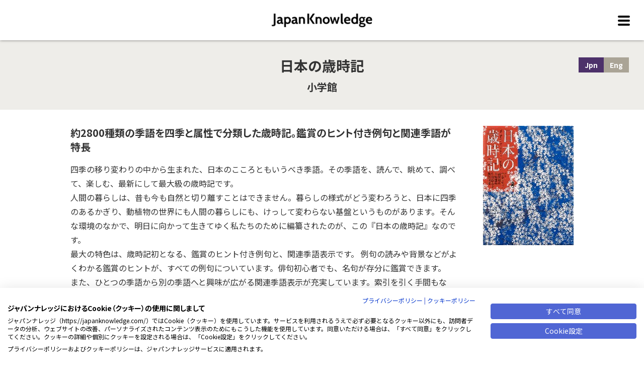

--- FILE ---
content_type: text/html;charset=UTF-8
request_url: https://japanknowledge.com/contents/saijiki/index.html
body_size: 23244
content:
<!DOCTYPE html>
<html lang="ja">
<head prefix="og: http://ogp.me/ns#">
<meta http-equiv="Content-Type" content="text/html; charset=UTF-8">
<meta name="author" content="NetAdvance Inc. NetAdvance Inc.">
<meta name="description" content="インターネット辞書・事典検索サイト「ジャパンナレッジ」に搭載されている小学館「日本の歳時記」について紹介しています。">
<meta name="keywords" content="ジャパンナレッジ, JapanKnowledge, 辞書, 辞典, 事典, コンテンツ,日本の歳時記">
<title>日本の歳時記  | ジャパンナレッジ</title>



<script src="https://consent.cookiefirst.com/sites/japanknowledge.com-691b6ad1-f02b-46c3-ab98-c16fe14185bf/consent.js"></script>
<script>
window.addEventListener("cf_init", function(){
  if(!window.CookieFirst.consent) {
    window.addEventListener("cf_consent", function(){
      window.location.reload();
    });
  } else {
    window.addEventListener("cf_consent_loaded", function() {
      if (CookieFirst.acceptedServices.google_tag_manager) {
        window['dataLayer']=window['dataLayer']||[];
        for (var k in CookieFirst.acceptedServices) {
          if (CookieFirst.acceptedServices[k]) {
            var o = {};
            o['event'] = 'cf_consent_service_' + k;
            o['cf_service_' + k + '_enabled'] = true;
            dataLayer.push(o);
          }
        }
      }

      $("iframe[data-cookiefirst-script]").each(function() {
        var target = $(this);
        var script = target.attr("data-cookiefirst-script");
        if (CookieFirst.acceptedServices[script]) {
          target.attr("src", target.attr("data-src"))
                .removeAttr("data-src");
        }
      });
    });
  }
});
</script>
<style>
div:has(> iframe[data-cookiefirst-script]:not([src])) { display:none; }
</style>

<meta name="google-site-verification" content="a4Yv4xhn2hMaIAoKDEQ-mNmxRNpfWhYrstW_yVTClfk">
<meta name="viewport" content="width=device-width">

<!-- Google Tag Manager -->
<script type="text/plain" data-cookiefirst-script="google_tag_manager">
(function(w,d,s,l,i){w[l]=w[l]||[];w[l].push({'gtm.start':
new Date().getTime(),event:'gtm.js'});var f=d.getElementsByTagName(s)[0],
j=d.createElement(s),dl=l!='dataLayer'?'&l='+l:'';j.async=true;j.src=
'https://www.googletagmanager.com/gtm.js?id='+i+dl;f.parentNode.insertBefore(j,f);
})(window,document,'script','dataLayer','GTM-NQH9L4G');</script>
<!-- End Google Tag Manager -->

<!-- Yahoo ADS -->
<script>
    var ytag = function(){                                                      // ①
        console.log('ytag is not ready.');
    }
    window.addEventListener("cf_consent_loaded", function() {                   // ②
        if (!CookieFirst.acceptedServices.yahoo_ads) return;                                               // ③

        (function (callback) {
            var done = false;
            var f = document.getElementsByTagName("script")[0];
            var s = document.createElement("script");
            s.async = true;
            s.src = "https://s.yimg.jp/images/listing/tool/cv/ytag.js";
            f.parentNode.insertBefore(s, f);                                    // ⑤

            s.onload = s.onreadystatechange = function(e) {                     // ⑥
                if (!done && (!this.readyState || this.readyState === "loaded" || this.readyState === "complete") ) {
                    done = true;
                    callback();
                    this.onload = this.onreadystatechange = null;
                }
            }
        }) (function(){
	    window.yjDataLayer = window.yjDataLayer || [];
            ytag = function(){
                yjDataLayer.push(arguments);
            }
            ytag({"type":"ycl_cookie"});
            if ("function" === typeof callYtag) {
                callYtag();
            }
        });
    });
</script>
<!-- END Yahoo ADS -->



<link rel="stylesheet" href="/assets/dist/fontawesome/css/all.css">
<script src="https://code.jquery.com/jquery-3.3.1.min.js"></script>

<script><!-- MathJax Configuration -->
MathJax = {
	loader: {load: ['[tex]/mhchem']}
};
</script>

<script id="MathJax-script" async src="https://cdn.jsdelivr.net/npm/mathjax@3/es5/tex-mml-chtml.js"></script>


<meta property="og:type" content="article">

<meta property="og:site_name" content="JapanKnowledge">
<meta property="og:title" content="日本の歳時記">
<meta property="og:url" content="https://japanknowledge.com/contents/saijiki/index.html">
<meta property="og:description" content="インターネット辞書・事典検索サイト「ジャパンナレッジ」に搭載されている小学館「日本の歳時記」について紹介しています。">

<meta property="og:image" content="https://japanknowledge.com/image/ogp.jpg">

<meta property="fb:app_id" content="1187438341319031">

<meta name="twitter:card" content="summary_large_image">

<!-- GA tag -->
<script async src="https://www.googletagmanager.com/gtag/js?id=G-NGS8W8SESD"></script>
<script>
	window.dataLayer = window.dataLayer || [];
	function gtag(){dataLayer.push(arguments);}
	gtag('js', new Date());

	gtag('config', 'G-NGS8W8SESD', {
		'linker': {
			'domains': ['japanknowledge.com', 'japanknowledge.jp', '34.84.138.171']
		},
		'custom_map': {
			'dimension2':'serial'
		}
	});
	if ('') {
		gtag('event', 'serial_dimension', {'serial': '', 'non_interaction': 'true'});
	} else {
		gtag('event', 'serial_dimension', {'serial': '未ログイン', 'non_interaction': 'true'});
	}

	// for AdWords
	gtag('config', 'AW-793057507');

	
</script>

<!-- Meta Pixel Code -->
<script type="text/plain" data-cookiefirst-script="meta_pixel">
!function(f,b,e,v,n,t,s)
{if(f.fbq)return;n=f.fbq=function(){n.callMethod?
n.callMethod.apply(n,arguments):n.queue.push(arguments)};
if(!f._fbq)f._fbq=n;n.push=n;n.loaded=!0;n.version='2.0';
n.queue=[];t=b.createElement(e);t.async=!0;
t.src=v;s=b.getElementsByTagName(e)[0];
s.parentNode.insertBefore(t,s)}(window, document,'script',
'https://connect.facebook.net/en_US/fbevents.js');
fbq('init', '539404460938756');
fbq('track', 'PageView');
</script>
<!-- End Meta Pixel Code -->

<!-- Twitter conversion tracking base code -->
<script>
!function(e,t,n,s,u,a){e.twq||(s=e.twq=function(){s.exe?s.exe.apply(s,arguments):s.queue.push(arguments);
},s.version='1.1',s.queue=[],u=t.createElement(n),u.async=!0,u.src='https://static.ads-twitter.com/uwt.js',
a=t.getElementsByTagName(n)[0],a.parentNode.insertBefore(u,a))}(window,document,'script');
twq('config','onfmo');
</script>
<!-- End Twitter conversion tracking base code -->



<!--
<meta name="viewport" content="width=device-width">
<link rel="stylesheet" href="https://use.fontawesome.com/releases/v5.9.0/css/all.css">
<script src="https://code.jquery.com/jquery-3.3.1.min.js"></script>
-->

<link rel="stylesheet" href="/contents/assets/css/common.css?ver=20260114">
<link rel="stylesheet" href="https://unpkg.com/scroll-hint@latest/css/scroll-hint.css">
<script src="/contents/assets/js/jquery.matchHeight-min.js"></script>
<script src="/contents/assets/js/common.js?ver=20260114"></script>
<script src="https://unpkg.com/scroll-hint@latest/js/scroll-hint.min.js"></script>

<script type="text/javascript">
<!--
function LinkIntroJ2E(){
var tUrl = window.location.href;
if (tUrl.indexOf("/library/") != -1) {
	tUrl = tUrl.replace("/library/","/library/en/");
}else if (tUrl.indexOf("/personal/") != -1) {
	tUrl = tUrl.replace("/personal/","/personal/en/");
}else if (tUrl.indexOf("japanknowledge.com/") != -1) {
	tUrl = tUrl.replace("japanknowledge.com/","japanknowledge.com/en/");
}
window.location.href = tUrl;
}

// --> 
</script>


<style type="text/css">
<!--

.scroll-hint-icon-wrap.is-active .scroll-hint-icon {
    opacity: 1;
}

.scroll-hint-icon-wrap{
    z-index: 2;
}

.scroll-hint-icon{
    height: 85px;
}

-->
</style><style>
ul.abjmark2024 {
width:100%;
clear:both;
margin:1rem auto;
padding:.5rem 0;
display: flex;
}
ul.abjmark2024 li {
font-size:.7rem;
color:#bbb;
padding:.2rem;
line-height:130%;
}
ul.abjmark2024 li img {
opacity: 0.7;
}
ul.abjmark2024 li a,
ul.abjmark2024 li a:link,
ul.abjmark2024 li a:visited {
font-size:.7rem;
color:#bbb;
padding:.7rem;
line-height:130%;
}
ul.abjmark2024 li i.fas {
	color: #bbb;
}
#footer .footer .copyright {
	text-align: center;
}
@media screen and (min-width: 768px) {
	#footer .footer {
		padding: 2rem 0;
	}
}
@media screen and (max-width: 767px) {
	#footer .footer {
		padding: 2rem 1.25rem;
	}
	ul.abjmark2024 {
		width: 100%;
		text-align: center;
		display: block;
		margin: 1rem 0;
	}
	ul.abjmark2024 li {
		font-size: .7rem;
		text-align: center;
	}
}
</style><style>
#introduction {
	margin: 20px 0;
	padding: 0;
	background: #fff;
	border: 10px solid #efb08b;
	text-align: left;
}
#introduction p {
	margin: 15px;
	text-align: justify;
}
#introduction p a {
	display: block;
	font-size: 16px;
	font-weight: bold;
	line-height: 1.5;
	color: #fff;
	padding: 10px 15px;
	background: #e84c0f;
	background: -moz-linear-gradient(top,  #e84c0f 0%, #ea4710 50%, #e53f0d 51%, #e53f0d 100%);
	background: -webkit-gradient(linear, left top, left bottom, color-stop(0%,#e84c0f), color-stop(50%,#ea4710), color-stop(51%,#e53f0d), color-stop(100%,#e53f0d));
	background: -webkit-linear-gradient(top,  #e84c0f 0%,#ea4710 50%,#e53f0d 51%,#e53f0d 100%);
	background: -o-linear-gradient(top,  #e84c0f 0%,#ea4710 50%,#e53f0d 51%,#e53f0d 100%);
	background: -ms-linear-gradient(top,  #e84c0f 0%,#ea4710 50%,#e53f0d 51%,#e53f0d 100%);
	background: linear-gradient(to bottom,  #e84c0f 0%,#ea4710 50%,#e53f0d 51%,#e53f0d 100%);
	border: none;
	-moz-border-radius: 10px;
	-webkit-border-radius: 10px;
	border-radius: 10px;
	text-decoration: none;
	text-align: center;
}
#introduction p .update {
	text-align: right;
	font-size: 0.875rem;
	display: block;
	margin-top: 5px;
}
</style>

</head>
<body>






<div id="container">

<!-- ★★★個別TOP★★★ -->



<header>
<div id="header">
<div class="main">
	<div class="logo">ジャパンナレッジ</div>
		<div id="headerNavToggleBtn"><p><span></span><span></span><span></span></p></div>
</div><!-- /.main -->

<nav>
<div id="gNav">
	<div class="gNavWrap">
		<ul>
		
<li><a href="/contents/saijiki/intro01.html">刊行のことば</a></li>


<li><a href="/contents/saijiki/hanrei.html">凡例</a></li>


		</ul>


		 <!-- ★★★個別TOP★★★ -->


	

	


<!-- ★★★個別ページ★★★ -->




		<hr>
		<h2>関連リンク</h2>
		<ul>

	
	<li><a target="_blank" href="https://www.shogakukan.co.jp/">(株)小学館</a></li>
	




</ul>

		<hr>
		<h2>コンテンツ一覧</h2>
		<ul>
		<li><a href="/contents/">総合</a></li>
		<li><a href="/contents/library.html">ジャパンナレッジLib</a></li>
		<li><a href="/contents/personal.html">ジャパンナレッジPersonal</a></li>
		</ul>
	</div><!-- /.gNavWrap -->
</div><!-- /#gNav -->
</nav>
</div><!-- /#header -->
</header>


<main id="main">
	<div id="contents" class="jp">
		<div class="title">
			<div class="wrap">
				<h1>日本の歳時記</h1>
				<h2>小学館</h2>

				
				<ul class="lang">
				<li><span class="active">Jpn</span></li>
				<li><a href="javascript:void(0);" onclick="javascript:LinkIntroJ2E();">Eng</a></li>
				</ul>
				

			</div><!-- /.wrap -->
		</div><!-- /.title -->
		<div class="body">
			<div class="wrap">
			<div class="txt">

				
				<div class="img">
				<img src="../assets/images/saijiki.jpg" alt=""/>
				</div>

				


				<h2>約2800種類の季語を四季と属性で分類した歳時記。鑑賞のヒント付き例句と関連季語が特長</h2>

				<div class="textBox">
<p>
四季の移り変わりの中から生まれた、日本のこころともいうべき季語。その季語を、読んで、眺めて、調べて、楽しむ、最新にして最大級の歳時記です。<br />
人間の暮らしは、昔も今も自然と切り離すことはできません。暮らしの様式がどう変わろうと、日本に四季のあるかぎり、動植物の世界にも人間の暮らしにも、けっして変わらない基盤というものがあります。そんな環境のなかで、明日に向かって生きてゆく私たちのために編纂されたのが、この『日本の歳時記』なのです。<br />
最大の特色は、歳時記初となる、鑑賞のヒント付き例句と、関連季語表示です。
例句の読みや背景などがよくわかる鑑賞のヒントが、すべての例句についています。俳句初心者でも、名句が存分に鑑賞できます。<br />
また、ひとつの季語から別の季語へと興味が広がる関連季語表示が充実しています。索引を引く手間もなく、桜→花見、夜桜……といった、関連する季語がわかります。<br />
日本の季節の言葉と俳句を愛する方にぜひ活用していただきたい歳時記です。
</p>
<p>
ジャパンナレッジ版では、検索だけでなく、「春・夏・秋・冬・新年」からなる属性を「時候」「天文」「地理」など６種類の分類でそれぞれ区分した「総目次」から、目的の季語や興味のある言葉を引くことも可能です。<br />
俳句をつくる人たちの句作のよすがになるだけでなく、日本の豊かな季節や風土をさらに深く理解することができます。
</p>
</div>

<div class="textBox" style="font-size:85%;">
編集委員／宇多喜代子・西村和子・中原道夫・片山由美子・長谷川 櫂
</div>

<!-- <div class="psnlBannerBox">
<a href="/psnl/register/pre.html?from=cont" target="_blank"><img src="/image/cont_psnl_banner.jpg" alt="50以上の辞書・事典・叢書が「調べ放題」「読み放題」!!"></a>
<div class="toPsnlPrice"><i class="fas fa-chevron-circle-right" aria-hidden="true" style="color:#708cd4;"></i>&nbsp;<a href="/personal/price.html">会費についてはこちら</a></div>

</div>
-->


<div class="contentsInformation">
<div class="information">
<h2>コンテンツ情報</h2>
<table>
<tr>
<th>底本名</th>
<td>日本の歳時記</td>
</tr>

<tr>
<th>出版社</th>
<td>小学館</td>
</tr>

<!-- 人物叢書の場合にのみ表示（日本語版のみ） -->


<tr>
<th>書籍版刊行日</th>
<td>
2012年1月30日
</td>
</tr>

<tr>
<th>巻冊数</th>
<td>1冊</td>
</tr>

<tr>
<th>書籍価格</th>
<td>15,400円（本体14,000円＋税10％）</td>
</tr>

<tr>
<th>公開日</th>
<td>2022年11月1日</td>
</tr>

<tr>
<th>項目数</th>
<td>2,874項目</td>
</tr>

<tr>
<th>文字数</th>
<td>823,443文字</td>
</tr>

<tr>
<th>検索について</th>
<td>―</td>
</tr>

<!-- 人物叢書と天皇皇族と史料纂集と平安遺文の場合は表示しない -->

<tr>
<th>更新頻度</th>
<td>―</td>
</tr>



<tr>
<th>ご利用可能なサービス</th>
<td>


<!-- courseTypeSelecterの値（1：Lib／2：JKBooks／3：Lib追加／4：Personal／5：+R／6：School　※1と4はマーク無し） -->
<ul>
	
	<li><a href="/library/price.html"><span class="mark_jkLib">JKLib</span></a></li>
	


	
	<li><a href="/personal/price.html"><span class="mark_jkPsnlR">JKパーソナル+R</span></a></li>
	


	

</ul>
</td>
</tr>

</table>
<div class="update">（2022年11月現在）</div>
</div>
</div>

			</div>

			


			</div><!-- /.wrap -->
		</div><!-- /.body -->
	</div><!-- /#contents -->
</main>



<!-- ★★★総合、各サービス別一覧ページ★★★ -->


<!-- /#footer -->
 <footer>
<div id="footer">
<div class="footerNav">
	<div class="wrap">
	<div class="cols">
		<div class="col lib">
		<div class="logo"><a href="/library/index.html"><img src="/image/header_logo_lib.png" alt="ジャパンナレッジLib"/></a></div>
		<h3>大学・法人向け</h3>
		<ul>
			<li><a href="/library/aboutlib.html">ジャパンナレッジLib とは</a></li>
			<li><a href="/library/jkbooks.html">JKBooks とは</a></li>
			<li><a href="/library/lib-jkbooks.html">Lib と JKBooks の統合について</a></li>
			<li><a href="/library/coopservices.html">連携サービス</a></li>
			<li><a href="/library/apply.html">新規契約のご案内</a></li>
			<li><a href="/library/price.html">利用料金</a></li>
			<li><a href="/library/terms01.html">会員規約</a></li>
			<li><a href="/library/materials01.html">各種資料／申込書</a></li>
		</ul>
		</div><!-- /.col -->
		<div class="col personal">
		<div class="logo"><a href="/personal/index.html"><img src="/image/header_logo_personal.png" alt="ジャパンナレッジPersonal"/></a></div>
		<h3>個人向け</h3>
		<ul>
			<li><a href="/personal/">ジャパンナレッジPersonal</a></li>
			<li><a href="/psnl/register/">新規入会はこちら</a></li>
			<li><a href="/personal/price.html">会費・お支払い方法について</a></li>
			<li><a href="/personal/change.html">コース変更・退会について</a></li>
			<li><a href="/support/psnl/guide01.html">使い方</a></li>
			<li><a href="/support/a.html?id=6">推奨環境</a></li>
			<li><a href="/personal/terms.html">会員規約</a></li>
		</ul>
		</div><!-- /.col -->
		<div class="col school">
		<div class="logo"><a href="https://school.japanknowledge.com/"><img src="/contents/assets/images/common/footer-logo-jks.svg" alt="ジャパンナレッジSchool"/></a></div>
		<h3>中学・高校生向け</h3>
		<ul>
			<li><a href="https://school.japanknowledge.com/">ジャパンナレッジSchool</a></li>
			<li><a href="https://school.japanknowledge.com/case/">事例紹介</a></li>
			<li><a href="https://school.japanknowledge.com/faq/">よくあるご質問</a></li>
			<li><a href="https://school.japanknowledge.com/index.html/#environment">推奨環境</a></li>
			<li><a href="https://school.japanknowledge.com/agreement/index.html">会員規約</a></li>
		</ul>
		</div><!-- /.col -->
	</div><!-- /.cols -->
	</div><!-- /.wrap -->
</div><!-- /.footerNav -->

<div class="footerLinks">
	<div class="wrap">
	<div class="cols">
		<div class="col">
		<h3>読み物・イベント</h3>
		<ul>
			<li><a href="/articles/">知識の泉</a></li>
			<li><a href="/books/">ジャパンナレッジの本</a></li>
			<li><a href="/event/">イベントインフォメーション</a></li>
			<li><a href="/event/report/">イベントレポート</a></li>
			<li><a href="/introduction/sample.html">サンプルページ一覧</a></li>
			<li><a href="/introduction/impression.html">利用者の声</a></li>
		</ul>
		</div><!-- /.col -->
		<div class="col wide">
		<h3>関連サイトのご案内</h3>
		<ul>
      <li><a href="https://www.shogakukan.co.jp/pr/nikkoku3/" target="_blank">日本国語大辞典 第三版&nbsp;<i class="fas fa-external-link-alt" title="外部サイトへ" role="img" aria-label="新しいウィンドウで開く"></i></a></li>
			<li><a href="https://nikkoku-tomonokai.japanknowledge.jp/" target="_blank">日国友の会&nbsp;<i class="fas fa-external-link-alt" title="外部サイトへ" role="img" aria-label="新しいウィンドウで開く"></i></a></li>
			<li><a href="https://www.web-nihongo.com/" target="_blank">ことばのまど～小学館辞書編集室&nbsp;<i class="fas fa-external-link-alt" title="外部サイトへ" role="img" aria-label="新しいウィンドウで開く"></i></a></li>
      <li><a href="https://daijisen.jp/shingo/index.html" target="_blank">大辞泉が選ぶ新語大賞&nbsp;<i class="fas fa-external-link-alt" title="外部サイトへ" role="img" aria-label="新しいウィンドウで開く"></i></a></li>
			<li><a href="https://dokushojin.net/" target="_blank">読書人&nbsp;<i class="fas fa-external-link-alt" title="外部サイトへ" role="img" aria-label="新しいウィンドウで開く"></i></a></li>
		</ul>
		</div><!-- /.col -->
	</div><!-- /.cols -->
	</div><!-- /.wrap -->
</div><!-- /.footerLinks -->

<div class="footer">
	<div class="wrap">
	<div class="logo"><a href="/company/" target="_blank"><img src="/contents/assets/images/common/footer-logo-na.svg" alt="株式会社ネットアドバンス"/></a></div>
	<ul class="links">
		<li class="first"><a href="/support/a.html/?id=6" target="_blank">推奨環境</a></li>
		<li><a href="/company/privacypolicy.html">プライバシーポリシー</a></li>
		<li><a href="/about/copyright.html">著作権について</a></li>
		<li><a href="/about/aboutlink.html">リンクについて</a></li>
		<li><a href="/about/menseki.html">免責事項</a></li>
		<li><a href="/company/" target="_blank">運営会社</a></li>
		<li><a href="/company/correspondence-history.html" target="_blank">アクセシビリティ対応</a></li>
		<li><a href="/company/cookiepolicy.html" target="_blank">クッキーポリシー</a></li>
		<li class="fNaviLast"><a href="javascript:void(0);" onclick="javascript:CookieFirst.openPanel();">Cookie設定</a></li>
	</ul>
	<ul class="abjmark2024">
		<li><img src="/image/abj_mark_w.png" width="70" alt="ABJマーク"></li>
		<li>ABJマークは、この電子書店・電子書籍配信サービスが、著作権者からコンテンツ使用許諾を得た正規版配信サービスであることを示す商標（登録番号 第10981000号）です。ABJマークの詳細、ABJマークを掲示しているサービスの一覧はこちらをご覧ください。<a href="https://aebs.or.jp/" TARGET="_blank" style="color:#bbb;">AEBS 電子出版制作・流通協議会 https://aebs.or.jp/<i class="fas fa-external-link-alt"></i><span class="sr-only">新しいウィンドウで開く</span></a></li>
	</ul>
	<div class="copyright">&copy; 2001-2026 NetAdvance Inc. All rights reserved. <span>掲載の記事・写真・イラスト等の</span>すべてのコンテンツの無断複写・転載を禁じます</div>
	<ul class="sns">
		<li><a href="https://note.com/japanknowledge" target="_blank"><img src="/image/footer_note.svg" alt="note" width="30" height="30"></a></li>
		<li><a href="https://twitter.com/JKstaff" target="_blank"><img src="/image/footer_twitter.png" alt="Twitter" /></a></li>
		<li><a href="https://www.facebook.com/japanknowledge" target="_blank"><img src="/image/footer_facebook.png" alt="Facebook" /></a></li>
	</ul>
	</div><!-- /.wrap -->
</div><!-- /.footer -->

</div><!-- /#footer -->
</footer>

</div><!-- /#container -->
<script>
$(function(){
    new ScrollHint('.js-scrollable', {
      i18n: {
        scrollable: 'スクロールできます'
      }
  });
});
$(function(){
    new ScrollHint('.js-scrollable-white', {
      scrollHintIconAppendClass: 'scroll-hint-icon-white', 
      i18n: {
        scrollable: 'スクロールできます'
      }
  });
});
</script>
</body>
</html>




--- FILE ---
content_type: image/svg+xml
request_url: https://japanknowledge.com/image/footer_note.svg
body_size: 196
content:
<svg width="493" height="493" viewBox="0 0 493 493" fill="none" xmlns="http://www.w3.org/2000/svg">
<rect x="1" y="1" width="490.2" height="490.2" rx="104" fill="white"/>
<path d="M139.2 141.7C180.4 141.7 236.8 139.6 277.3 140.7C331.6 142.1 352.1 165.8 352.8 224.2C353.5 257.3 352.8 351.9 352.8 351.9H294C294 269.1 294.3 255.4 294 229.3C293.3 206.3 286.8 195.4 269.1 193.3C250.4 191.2 198 193 198 193V352H139.2V141.7Z" fill="#040000"/>
<rect x="1" y="1" width="490.2" height="490.2" rx="104" stroke="#EBEBEB" stroke-width="2"/>
</svg>
